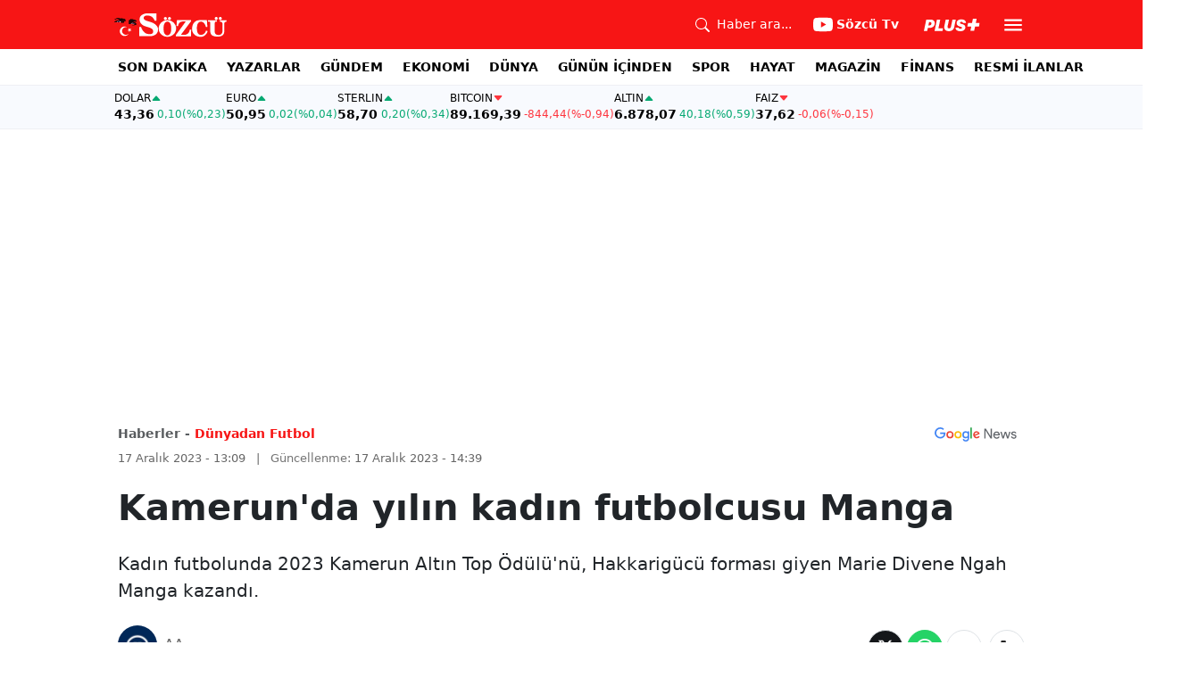

--- FILE ---
content_type: text/html; charset=utf-8
request_url: https://www.google.com/recaptcha/api2/aframe
body_size: 268
content:
<!DOCTYPE HTML><html><head><meta http-equiv="content-type" content="text/html; charset=UTF-8"></head><body><script nonce="93LuiSaOQqzW6nAcSDqPMw">/** Anti-fraud and anti-abuse applications only. See google.com/recaptcha */ try{var clients={'sodar':'https://pagead2.googlesyndication.com/pagead/sodar?'};window.addEventListener("message",function(a){try{if(a.source===window.parent){var b=JSON.parse(a.data);var c=clients[b['id']];if(c){var d=document.createElement('img');d.src=c+b['params']+'&rc='+(localStorage.getItem("rc::a")?sessionStorage.getItem("rc::b"):"");window.document.body.appendChild(d);sessionStorage.setItem("rc::e",parseInt(sessionStorage.getItem("rc::e")||0)+1);localStorage.setItem("rc::h",'1769172019532');}}}catch(b){}});window.parent.postMessage("_grecaptcha_ready", "*");}catch(b){}</script></body></html>

--- FILE ---
content_type: application/javascript; charset=utf-8
request_url: https://fundingchoicesmessages.google.com/f/AGSKWxXz7rORk8Y7fozmKpHfQrblrb4T5DYZGjfRPRVl3BcCOr69rzqN4BlNP3EeR2W-XKmUVzBklRcsCG2AGybz4629G0Dml_7iAfPc2iIc9rfjnNtV5F-cilSde0HMsWucQsYazlme9XCbSAQ1skeynUwM4daXkFeJO_xHlV7KMkHsDEreSN-vuSbhKw==/_/adshare3._iad.html?_ad&zone=-ad-gif-/adorika728.
body_size: -1289
content:
window['072484fb-a3ec-48ad-b3e6-c102aefaa26b'] = true;

--- FILE ---
content_type: image/svg+xml
request_url: https://www.sozcu.com.tr/lib/img/googlenews.svg
body_size: 1025
content:
<svg xmlns="http://www.w3.org/2000/svg" width="141.531" height="24.556" viewBox="0 0 141.531 24.556"><g transform="translate(-28.617 -13)"><path d="M38.37,21.748v2.627h6.28a5.577,5.577,0,0,1-1.431,3.312,6.434,6.434,0,0,1-4.85,1.922,6.986,6.986,0,0,1,0-13.971,6.679,6.679,0,0,1,4.731,1.88l1.848-1.848A9.076,9.076,0,0,0,38.369,13a9.748,9.748,0,0,0-9.752,9.613,9.748,9.748,0,0,0,9.752,9.613,8.81,8.81,0,0,0,6.708-2.692,8.7,8.7,0,0,0,2.275-6.141,8.445,8.445,0,0,0-.139-1.645H38.37Z" fill="#4285f4"/><path d="M55.2,19.612a6.206,6.206,0,1,0,6.227,6.2A6.115,6.115,0,0,0,55.2,19.612Zm0,9.965a3.59,3.59,0,0,1-3.5-3.76,3.512,3.512,0,1,1,7.007,0A3.589,3.589,0,0,1,55.2,29.577Z" fill="#ea4335"/><path d="M85.73,21h-.1a4.3,4.3,0,0,0-3.268-1.388,6.033,6.033,0,0,0-5.8,6.2,6.047,6.047,0,0,0,5.8,6.206,4.236,4.236,0,0,0,3.268-1.41h.1v.865c0,2.372-1.27,3.643-3.31,3.643a3.442,3.442,0,0,1-3.13-2.211l-2.372.982a5.913,5.913,0,0,0,5.5,3.664c3.194,0,5.9-1.88,5.9-6.462V19.932H85.73ZM82.6,29.577a3.474,3.474,0,0,1-3.311-3.76,3.455,3.455,0,0,1,3.31-3.76,3.5,3.5,0,0,1,3.312,3.782A3.456,3.456,0,0,1,82.6,29.577Z" fill="#4285f4"/><path d="M69.088,19.612a6.206,6.206,0,1,0,6.227,6.2A6.115,6.115,0,0,0,69.088,19.612Zm0,9.965a3.589,3.589,0,0,1-3.5-3.76,3.512,3.512,0,1,1,7.007,0A3.59,3.59,0,0,1,69.088,29.577Z" fill="#fbbc05"/><path d="M90.45,13.256h2.681V32.023h-2.68Z" fill="#34a853"/><path d="M101.41,29.577A3.159,3.159,0,0,1,98.4,27.7l8.3-3.428-.278-.7a5.763,5.763,0,0,0-5.309-3.952,5.9,5.9,0,0,0-5.853,6.2,6.066,6.066,0,0,0,6.152,6.206,6.193,6.193,0,0,0,5.17-2.745l-2.115-1.41a3.555,3.555,0,0,1-3.055,1.71Zm-.193-7.637a2.454,2.454,0,0,1,2.35,1.367l-5.608,2.318a3.372,3.372,0,0,1,3.258-3.685Z" fill="#ea4335"/><path d="M114.439,32.167V15.157h2.66l8.268,13.233h.1l-.1-3.278V15.158h2.185v17.01h-2.28l-8.648-13.875h-.1l.1,3.279v10.6Zm21.428.38a5.615,5.615,0,0,1-4.288-1.758,6.234,6.234,0,0,1-1.651-4.442,6.4,6.4,0,0,1,1.6-4.371,5.2,5.2,0,0,1,4.1-1.83,5.37,5.37,0,0,1,4.145,1.687,6.4,6.4,0,0,1,1.556,4.514l-.024.4h-9.193a3.952,3.952,0,0,0,1.176,2.78,3.566,3.566,0,0,0,2.53,1.02,3.133,3.133,0,0,0,3.183-2l1.948.808a5.219,5.219,0,0,1-1.877,2.269,5.449,5.449,0,0,1-3.207.914Zm3.136-7.6a3.1,3.1,0,0,0-.915-1.9,3.265,3.265,0,0,0-2.506-.9,3.131,3.131,0,0,0-2.1.76,3.886,3.886,0,0,0-1.224,2.043Zm17.057,7.222h-2.233l-2.9-8.932-2.875,8.932h-2.21l-3.753-11.64h2.281l2.59,8.79h.023l2.875-8.79h2.257l2.874,8.79h.024l2.566-8.79h2.233l-3.754,11.64Zm9.5.38a5.229,5.229,0,0,1-3.22-.95,5.625,5.625,0,0,1-1.864-2.376l1.948-.807a3.22,3.22,0,0,0,3.16,2.185,2.887,2.887,0,0,0,1.675-.451,1.383,1.383,0,0,0,.653-1.188q0-1.14-1.592-1.544l-2.352-.57a5.594,5.594,0,0,1-2.114-1.081,2.605,2.605,0,0,1-1-2.15,2.937,2.937,0,0,1,1.366-2.506,5.482,5.482,0,0,1,3.243-.963,5.405,5.405,0,0,1,2.756.7,3.95,3.95,0,0,1,1.734,2.008l-1.9.784a2.58,2.58,0,0,0-2.661-1.545,3.11,3.11,0,0,0-1.64.4,1.232,1.232,0,0,0-.665,1.093q0,1,1.544,1.354l2.3.547a4.352,4.352,0,0,1,2.423,1.306,3.15,3.15,0,0,1,.784,2.09,3.24,3.24,0,0,1-1.283,2.614A5.058,5.058,0,0,1,165.563,32.547Z" fill="#5f6368"/></g></svg>